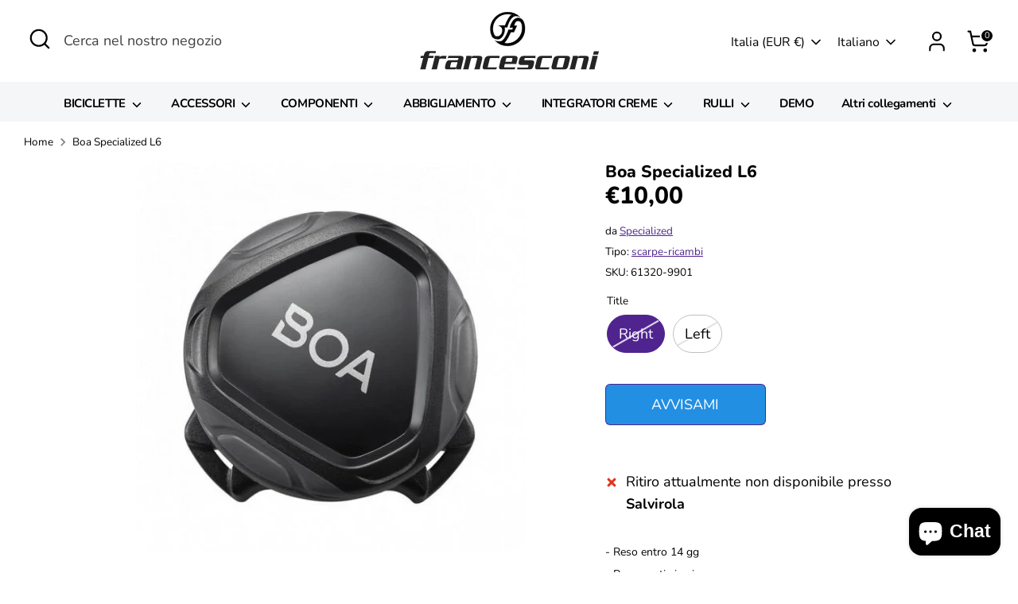

--- FILE ---
content_type: text/javascript; charset=utf-8
request_url: https://www.francesconibike.com/products/specialized-boa-l6-parts-kit.js
body_size: 389
content:
{"id":7972413898998,"title":"Boa Specialized L6","handle":"specialized-boa-l6-parts-kit","description":"\u003cdiv class=\"ProductLongDescription__Html\"\u003e\u003cp\u003eL6 Boa® per scarpe Specialized.\u003c\/p\u003e\u003c\/div\u003e\u003cdiv class=\"bulletPoints_Wrapper\"\u003e\u003cp\u003eRicambio per scarpa destra o sinistra.\u003c\/p\u003e\u003c\/div\u003e\u003cp\u003e \u003c\/p\u003e","published_at":"2023-02-17T17:15:58+01:00","created_at":"2023-02-17T17:15:58+01:00","vendor":"Specialized","type":"scarpe-ricambi","tags":["abbigliamento","scarpe","scarpe-ricambi"],"price":1000,"price_min":1000,"price_max":1000,"available":false,"price_varies":false,"compare_at_price":null,"compare_at_price_min":0,"compare_at_price_max":0,"compare_at_price_varies":false,"variants":[{"id":44910610055414,"title":"Right","option1":"Right","option2":null,"option3":null,"sku":"61320-9901","requires_shipping":true,"taxable":true,"featured_image":null,"available":false,"name":"Boa Specialized L6 - Right","public_title":"Right","options":["Right"],"price":1000,"weight":1000,"compare_at_price":null,"inventory_management":"shopify","barcode":"888818578115","requires_selling_plan":false,"selling_plan_allocations":[]},{"id":44948661960950,"title":"Left","option1":"Left","option2":null,"option3":null,"sku":"61320-9900","requires_shipping":true,"taxable":true,"featured_image":null,"available":false,"name":"Boa Specialized L6 - Left","public_title":"Left","options":["Left"],"price":1000,"weight":1000,"compare_at_price":null,"inventory_management":"shopify","barcode":"888818578108","requires_selling_plan":false,"selling_plan_allocations":[]}],"images":["\/\/cdn.shopify.com\/s\/files\/1\/0662\/0400\/8694\/products\/0e63465c-73cb-4a7e-b34d-dde4ada7265c.jpg?v=1694534050"],"featured_image":"\/\/cdn.shopify.com\/s\/files\/1\/0662\/0400\/8694\/products\/0e63465c-73cb-4a7e-b34d-dde4ada7265c.jpg?v=1694534050","options":[{"name":"Title","position":1,"values":["Right","Left"]}],"url":"\/products\/specialized-boa-l6-parts-kit","media":[{"alt":null,"id":44723011977546,"position":1,"preview_image":{"aspect_ratio":1.0,"height":492,"width":492,"src":"https:\/\/cdn.shopify.com\/s\/files\/1\/0662\/0400\/8694\/products\/0e63465c-73cb-4a7e-b34d-dde4ada7265c.jpg?v=1694534050"},"aspect_ratio":1.0,"height":492,"media_type":"image","src":"https:\/\/cdn.shopify.com\/s\/files\/1\/0662\/0400\/8694\/products\/0e63465c-73cb-4a7e-b34d-dde4ada7265c.jpg?v=1694534050","width":492}],"requires_selling_plan":false,"selling_plan_groups":[]}